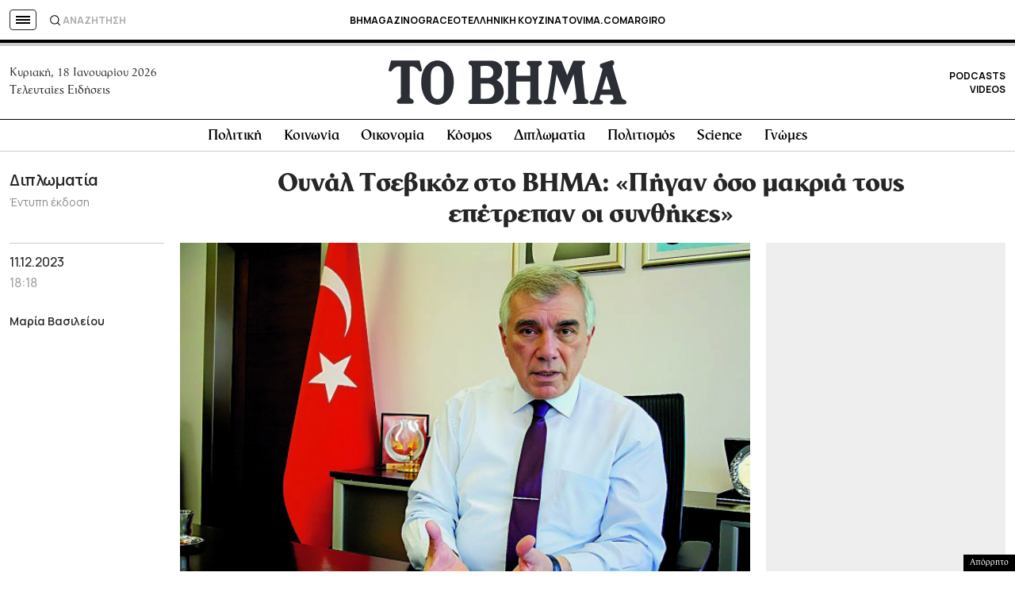

--- FILE ---
content_type: text/html; charset=utf-8
request_url: https://www.google.com/recaptcha/api2/aframe
body_size: 182
content:
<!DOCTYPE HTML><html><head><meta http-equiv="content-type" content="text/html; charset=UTF-8"></head><body><script nonce="Cf4E_1qUdIiLYwGnaLt6fA">/** Anti-fraud and anti-abuse applications only. See google.com/recaptcha */ try{var clients={'sodar':'https://pagead2.googlesyndication.com/pagead/sodar?'};window.addEventListener("message",function(a){try{if(a.source===window.parent){var b=JSON.parse(a.data);var c=clients[b['id']];if(c){var d=document.createElement('img');d.src=c+b['params']+'&rc='+(localStorage.getItem("rc::a")?sessionStorage.getItem("rc::b"):"");window.document.body.appendChild(d);sessionStorage.setItem("rc::e",parseInt(sessionStorage.getItem("rc::e")||0)+1);localStorage.setItem("rc::h",'1768713034812');}}}catch(b){}});window.parent.postMessage("_grecaptcha_ready", "*");}catch(b){}</script></body></html>

--- FILE ---
content_type: image/svg+xml
request_url: https://www.tovima.gr/wp-content/themes/whsk_tovima.gr/common/imgs/playButton.svg
body_size: 519
content:
<svg xmlns="http://www.w3.org/2000/svg" width="80" height="80" viewBox="0 0 80 80">
  <g id="Group_18" data-name="Group 18" transform="translate(-79.001 324.998)">
    <circle id="Ellipse_56" data-name="Ellipse 56" cx="39.953" cy="39.953" r="39.953" transform="translate(79.001 -324.904)" fill="#191919" opacity="0.6"/>
    <path id="Icon_awesome-play" data-name="Icon awesome-play" d="M20.2,10.22,3.446.315A2.272,2.272,0,0,0,0,2.281V22.086a2.283,2.283,0,0,0,3.446,1.966l16.755-9.9a2.282,2.282,0,0,0,0-3.932Z" transform="translate(110.919 -297.186)" fill="#fff"/>
    <path id="chevron-circle-right-Light_1_" d="M965.5,567.5a40,40,0,1,0,40,40A40.047,40.047,0,0,0,965.5,567.5Zm0,75.789a35.789,35.789,0,1,1,35.789-35.789A35.829,35.829,0,0,1,965.5,643.289Z" transform="translate(-846.499 -892.498)" fill="#fff"/>
  </g>
</svg>


--- FILE ---
content_type: application/javascript; charset=utf-8
request_url: https://fundingchoicesmessages.google.com/f/AGSKWxV_Fitn-Alje4t1tRiXPzPVly4BeaiBWwG9larwemXtdpCuaTOV3cZ44CorgkIylVqxEngCZRkkdhx-jbkzwFm_xj4DrextXbJa718RNdVRiwzvSprnKd5637V65obYcudt6Z3cY4E7jytJNaqdN9IL7NJ6ZuwPy1RNtRl36go0PhH63Ts9FUSKvUl4/_/showadvert./smallad-/ero-advertising./gutterspacead..net/gads/
body_size: -1289
content:
window['d9c7b116-709a-4bf0-8473-751714b57524'] = true;